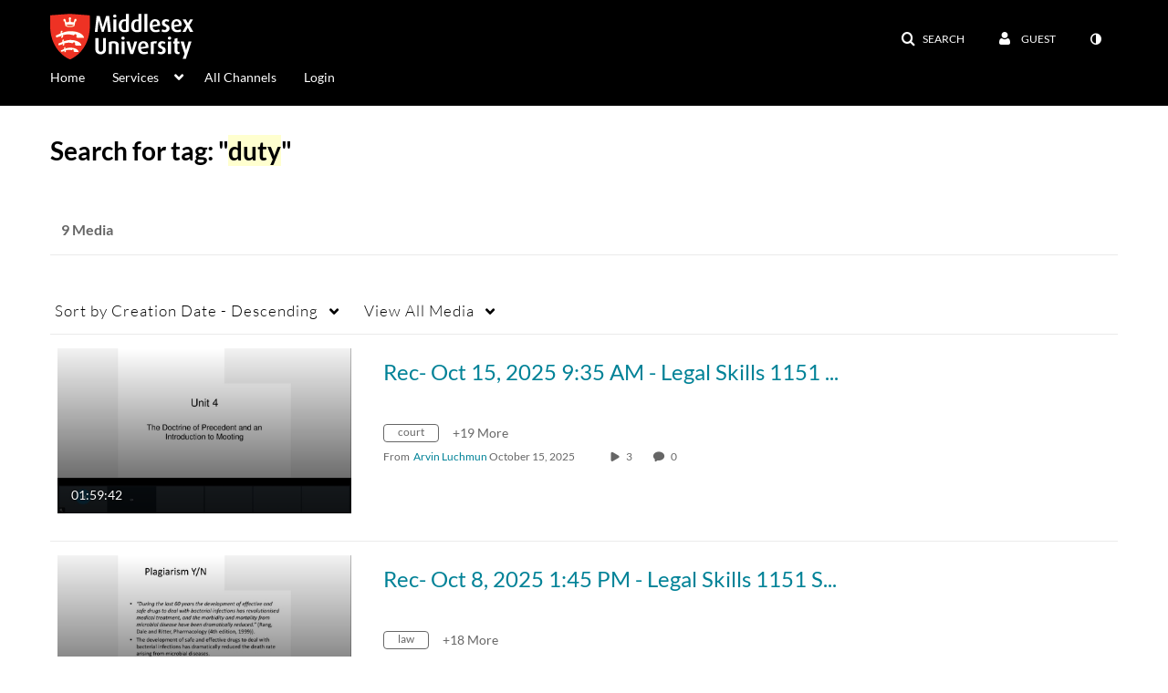

--- FILE ---
content_type: text/plain;charset=UTF-8
request_url: https://www.play.mdx.ac.uk/user/get-details?format=ajax&_=1769026433446
body_size: 550
content:
{"content":[{"target":"#userMobileMenuDisplayName, #userMenuDisplayName","action":"replace","content":"Guest"}],"script":"$(\"body\").trigger(\"userDetailsPopulated\");;document.querySelector(\"meta[name=xsrf-ajax-nonce]\").setAttribute(\"content\", \"[base64]\");;if (typeof KApps != \"undefined\" && typeof KApps.Accessibility != \"undefined\") {KApps.Accessibility.applySelectedMode();}"}